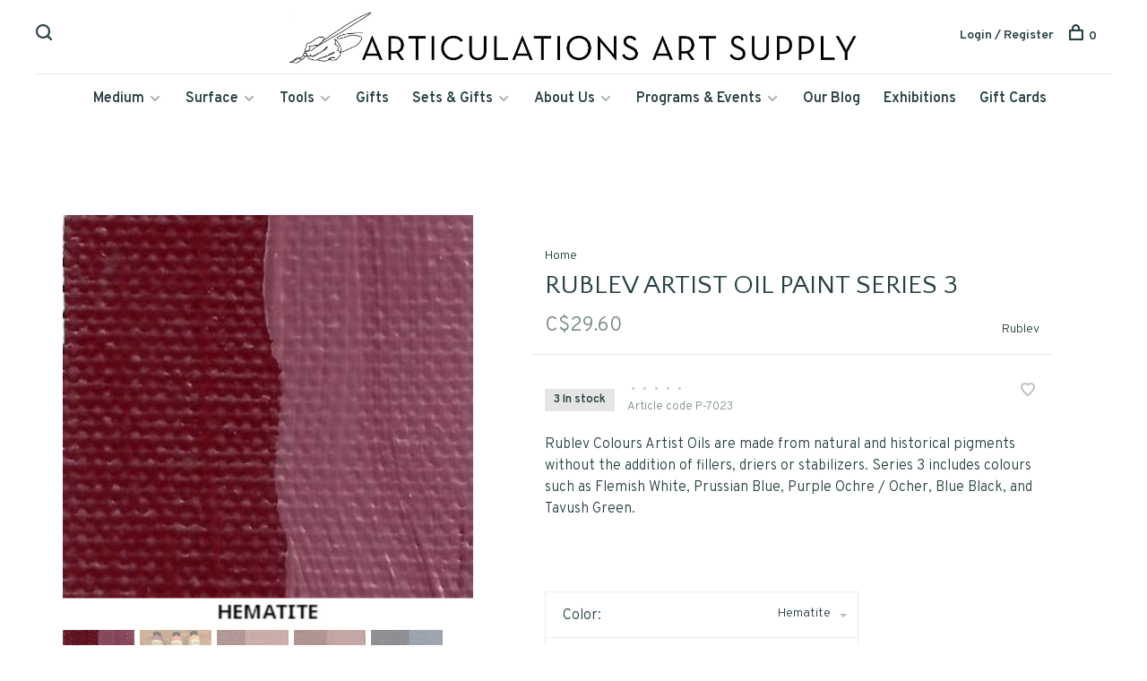

--- FILE ---
content_type: text/html;charset=utf-8
request_url: https://www.articulations.ca/rublev-artist-oil-paint-series-3.html
body_size: 17666
content:
<!DOCTYPE html>
<html lang="en">
  <head>
    
        
    <meta charset="utf-8"/>
<!-- [START] 'blocks/head.rain' -->
<!--

  (c) 2008-2026 Lightspeed Netherlands B.V.
  http://www.lightspeedhq.com
  Generated: 28-01-2026 @ 23:27:41

-->
<link rel="canonical" href="https://www.articulations.ca/rublev-artist-oil-paint-series-3.html"/>
<link rel="alternate" href="https://www.articulations.ca/index.rss" type="application/rss+xml" title="New products"/>
<meta name="robots" content="noodp,noydir"/>
<link href="https://g.page/ARTiculations?we" rel="publisher"/>
<meta name="google-site-verification" content="MIOI8D_7t4ZOik1UDIhlEuW5HVFglSySuxVhPno36ro"/>
<meta name="google-site-verification" content="-KntzuIGPYnwAdgMlC21FevodLLkgAp_bZ6YGVXlK5E"/>
<meta name="google-site-verification" content="5Rgxd2jeC4Pm5cDgJF4gUg-YfWKLNEf1klKEE9UDowQ"/>
<meta property="og:url" content="https://www.articulations.ca/rublev-artist-oil-paint-series-3.html?source=facebook"/>
<meta property="og:site_name" content="ARTiculations"/>
<meta property="og:title" content="Rublev Artist Oil Paint Series 3"/>
<meta property="og:description" content="Rublev Colours Artist Oils are made from natural and historical pigments without the addition of fillers, driers or stabilizers. Series 3 includes colours such"/>
<meta property="og:image" content="https://cdn.shoplightspeed.com/shops/635931/files/31379167/rublev-rublev-artist-oil-paint-series-3.jpg"/>
<!--[if lt IE 9]>
<script src="https://cdn.shoplightspeed.com/assets/html5shiv.js?2025-02-20"></script>
<![endif]-->
<!-- [END] 'blocks/head.rain' -->
        
        	<meta name="p:domain_verify" content="pinterest-site-verification=751e614af6493a503ba7bd338246da61"/>
        
        
          <meta property="product:brand" content="Rublev">      <meta property="product:availability" content="in stock">      <meta property="product:condition" content="new">
      <meta property="product:price:amount" content="29.60">
      <meta property="product:price:currency" content="CAD">
      <meta property="product:retailer_item_id" content="RB-820-5172">        
    <title>Rublev Artist Oil Paint Series 3 - ARTiculations</title>
    <meta name="description" content="Rublev Colours Artist Oils are made from natural and historical pigments without the addition of fillers, driers or stabilizers. Series 3 includes colours such" />
    <meta name="keywords" content="Rublev, Rublev, Artist, Oil, Paint, Series, 3" />
    <meta http-equiv="X-UA-Compatible" content="ie=edge">
    <meta name="viewport" content="width=device-width, initial-scale=1.0">
    <meta name="apple-mobile-web-app-capable" content="yes">
    <meta name="apple-mobile-web-app-status-bar-style" content="black">
    <meta name="viewport" content="width=device-width, initial-scale=1, maximum-scale=1, user-scalable=0"/>

    <link rel="shortcut icon" href="https://cdn.shoplightspeed.com/shops/635931/themes/6715/v/146455/assets/favicon.ico?20210218200411" type="image/x-icon" />
    
      	<link rel="preconnect" href="https://fonts.googleapis.com">
		<link rel="preconnect" href="https://fonts.gstatic.com" crossorigin>
  	    <link href='//fonts.googleapis.com/css?family=Overpass:400,400i,300,500,600,700,700i,800,900|Quattrocento%20Sans:400,400i,300,500,600,700,700i,800,900' rel='stylesheet' type='text/css'>
    
    <link rel="stylesheet" href="https://cdn.shoplightspeed.com/assets/gui-2-0.css?2025-02-20" />
    <link rel="stylesheet" href="https://cdn.shoplightspeed.com/assets/gui-responsive-2-0.css?2025-02-20" /> 
    <link rel="stylesheet" href="https://cdn.shoplightspeed.com/shops/635931/themes/6715/assets/style.css?2026012620064620201219173038">
    <link rel="stylesheet" href="https://cdn.shoplightspeed.com/shops/635931/themes/6715/assets/settings.css?2026012620064620201219173038" />
    <link rel="stylesheet" href="https://cdn.shoplightspeed.com/shops/635931/themes/6715/assets/custom.css?2026012620064620201219173038" />
    
    <script src="//ajax.googleapis.com/ajax/libs/jquery/3.0.0/jquery.min.js"></script>
    <script>
      	if( !window.jQuery ) document.write('<script src="https://cdn.shoplightspeed.com/shops/635931/themes/6715/assets/jquery-3.0.0.min.js?2026012620064620201219173038"><\/script>');
    </script>
    <script src="//cdn.jsdelivr.net/npm/js-cookie@2/src/js.cookie.min.js"></script>
    
    <script src="https://cdn.shoplightspeed.com/assets/gui.js?2025-02-20"></script>
    <script src="https://cdn.shoplightspeed.com/assets/gui-responsive-2-0.js?2025-02-20"></script>
    <script src="https://cdn.shoplightspeed.com/shops/635931/themes/6715/assets/scripts-min.js?2026012620064620201219173038"></script>
    
        
         
  </head>
  <body class="page-rublev-artist-oil-paint-series-3">
    
        
    <div class="page-content">
      
                                      	      	              	      	      	            
      <script>
      var product_image_size = '660x660x1',
          product_image_thumb = '132x132x1',
          product_in_stock_label = 'In stock',
          product_backorder_label = 'On backorder',
      		product_out_of_stock_label = 'Out of Stock',
          product_multiple_variant_label = 'View all product options',
          show_variant_picker = 1,
          display_variants_on_product_card = 1,
          display_variant_picker_on = 'all',
          show_newsletter_promo_popup = 1,
          newsletter_promo_delay = '15000',
          newsletter_promo_hide_until = '3',
      		currency_format = 'C$',
          number_format = '0,0.00',
      		shop_url = 'https://www.articulations.ca/',
          shop_id = '635931',
        	readmore = 'Read more',
          search_url = "https://www.articulations.ca/search/",
          search_empty = 'No products found',
                    view_all_results = 'View all results';
    	</script>
			
      

<div class="mobile-nav-overlay"></div>

<header class="site-header site-header-lg menu-bottom-layout menu-bottom-layout-center has-mobile-logo">
  
    <nav class="secondary-nav nav-style secondary-nav-left">
    <div class="search-header secondary-style">
      <form action="https://www.articulations.ca/search/" method="get" id="searchForm">
        <input type="text" name="q" autocomplete="off" value="" placeholder="Search for product">
        <a href="#" class="search-close">Close</a>
        <div class="search-results"></div>
      </form>
    </div>
    
    <ul>
    
      <li class="search-trigger-item">
        <a href="#" title="Search" class="search-trigger"><span class="nc-icon-mini ui-1_zoom"></span></a>
      </li>
    </ul>

    
    
  </nav>
    
  <a href="https://www.articulations.ca/" class="logo logo-lg logo-center">
          <img src="https://cdn.shoplightspeed.com/shops/635931/themes/6715/v/200849/assets/logo.png?20210222181318" alt="ARTiculations" class="logo-image">
    	      	<img src="https://cdn.shoplightspeed.com/shops/635931/themes/6715/v/213666/assets/logo-white.png?20210310045502" alt="ARTiculations" class="logo-image logo-image-white">
    	      <img src="https://cdn.shoplightspeed.com/shops/635931/themes/6715/v/213666/assets/logo-white.png?20210310045502" alt="ARTiculations" class="logo-image logo-image-white">
              <img src="https://cdn.shoplightspeed.com/shops/635931/themes/6715/v/146455/assets/logo-mobile.png?20210218200411" alt="ARTiculations" class="logo-image-mobile">
      </a>

  <nav class="main-nav nav-style">
    <ul>
      
                  	
      	                <li class="menu-item-category-2551649 has-child">
          <a href="https://www.articulations.ca/medium/">Medium</a>
          <button class="mobile-menu-subopen"><span class="nc-icon-mini arrows-3_small-down"></span></button>                    <ul class="">
                          <li class="subsubitem has-child">
                <a class="underline-hover" href="https://www.articulations.ca/medium/acrylic/" title="Acrylic">Acrylic</a>
                <button class="mobile-menu-subopen"><span class="nc-icon-mini arrows-3_small-down"></span></button>                                <ul class="">
                                      <li class="subsubitem">
                      <a class="underline-hover" href="https://www.articulations.ca/medium/acrylic/heavy-body/" title="Heavy Body">Heavy Body</a>
                    </li>
                                      <li class="subsubitem">
                      <a class="underline-hover" href="https://www.articulations.ca/medium/acrylic/matte-acrylic/" title="Matte Acrylic">Matte Acrylic</a>
                    </li>
                                      <li class="subsubitem">
                      <a class="underline-hover" href="https://www.articulations.ca/medium/acrylic/fluid/" title="Fluid">Fluid</a>
                    </li>
                                      <li class="subsubitem">
                      <a class="underline-hover" href="https://www.articulations.ca/medium/acrylic/ink/" title="Ink">Ink</a>
                    </li>
                                      <li class="subsubitem">
                      <a class="underline-hover" href="https://www.articulations.ca/medium/acrylic/gouache/" title="Gouache">Gouache</a>
                    </li>
                                      <li class="subsubitem">
                      <a class="underline-hover" href="https://www.articulations.ca/medium/acrylic/markers/" title="Markers">Markers</a>
                    </li>
                                      <li class="subsubitem">
                      <a class="underline-hover" href="https://www.articulations.ca/medium/acrylic/gels-mediums/" title="Gels &amp; Mediums">Gels &amp; Mediums</a>
                    </li>
                                  </ul>
                              </li>
                          <li class="subsubitem has-child">
                <a class="underline-hover" href="https://www.articulations.ca/medium/oil/" title="Oil">Oil</a>
                <button class="mobile-menu-subopen"><span class="nc-icon-mini arrows-3_small-down"></span></button>                                <ul class="">
                                      <li class="subsubitem">
                      <a class="underline-hover" href="https://www.articulations.ca/medium/oil/paint/" title="Paint">Paint</a>
                    </li>
                                      <li class="subsubitem">
                      <a class="underline-hover" href="https://www.articulations.ca/medium/oil/pigment-sticks/" title="Pigment Sticks">Pigment Sticks</a>
                    </li>
                                      <li class="subsubitem">
                      <a class="underline-hover" href="https://www.articulations.ca/medium/oil/mediums-solvents/" title="Mediums &amp; Solvents">Mediums &amp; Solvents</a>
                    </li>
                                  </ul>
                              </li>
                          <li class="subsubitem has-child">
                <a class="underline-hover" href="https://www.articulations.ca/medium/watercolour/" title="Watercolour">Watercolour</a>
                <button class="mobile-menu-subopen"><span class="nc-icon-mini arrows-3_small-down"></span></button>                                <ul class="">
                                      <li class="subsubitem">
                      <a class="underline-hover" href="https://www.articulations.ca/medium/watercolour/paint/" title="Paint">Paint</a>
                    </li>
                                      <li class="subsubitem">
                      <a class="underline-hover" href="https://www.articulations.ca/medium/watercolour/pencils/" title="Pencils">Pencils</a>
                    </li>
                                      <li class="subsubitem">
                      <a class="underline-hover" href="https://www.articulations.ca/medium/watercolour/mediums/" title="Mediums">Mediums</a>
                    </li>
                                  </ul>
                              </li>
                          <li class="subsubitem has-child">
                <a class="underline-hover" href="https://www.articulations.ca/medium/gouache/" title="Gouache">Gouache</a>
                <button class="mobile-menu-subopen"><span class="nc-icon-mini arrows-3_small-down"></span></button>                                <ul class="">
                                      <li class="subsubitem">
                      <a class="underline-hover" href="https://www.articulations.ca/medium/gouache/traditional/" title="Traditional">Traditional</a>
                    </li>
                                      <li class="subsubitem">
                      <a class="underline-hover" href="https://www.articulations.ca/medium/gouache/acrylic/" title="Acrylic">Acrylic</a>
                    </li>
                                  </ul>
                              </li>
                          <li class="subsubitem has-child">
                <a class="underline-hover" href="https://www.articulations.ca/medium/encaustic-wax/" title="Encaustic &amp; Wax">Encaustic &amp; Wax</a>
                <button class="mobile-menu-subopen"><span class="nc-icon-mini arrows-3_small-down"></span></button>                                <ul class="">
                                      <li class="subsubitem">
                      <a class="underline-hover" href="https://www.articulations.ca/medium/encaustic-wax/paint/" title="Paint">Paint</a>
                    </li>
                                      <li class="subsubitem">
                      <a class="underline-hover" href="https://www.articulations.ca/medium/encaustic-wax/mediums-grounds/" title="Mediums &amp; Grounds">Mediums &amp; Grounds</a>
                    </li>
                                  </ul>
                              </li>
                          <li class="subsubitem has-child">
                <a class="underline-hover" href="https://www.articulations.ca/medium/pastels/" title="Pastels">Pastels</a>
                <button class="mobile-menu-subopen"><span class="nc-icon-mini arrows-3_small-down"></span></button>                                <ul class="">
                                      <li class="subsubitem">
                      <a class="underline-hover" href="https://www.articulations.ca/medium/pastels/oil-pastels/" title="Oil Pastels">Oil Pastels</a>
                    </li>
                                      <li class="subsubitem">
                      <a class="underline-hover" href="https://www.articulations.ca/medium/pastels/soft-pastels/" title="Soft Pastels">Soft Pastels</a>
                    </li>
                                      <li class="subsubitem">
                      <a class="underline-hover" href="https://www.articulations.ca/medium/pastels/pastel-pencils/" title="Pastel Pencils">Pastel Pencils</a>
                    </li>
                                  </ul>
                              </li>
                          <li class="subsubitem has-child">
                <a class="underline-hover" href="https://www.articulations.ca/medium/ink/" title="Ink">Ink</a>
                <button class="mobile-menu-subopen"><span class="nc-icon-mini arrows-3_small-down"></span></button>                                <ul class="">
                                      <li class="subsubitem">
                      <a class="underline-hover" href="https://www.articulations.ca/medium/ink/printmaking/" title="Printmaking">Printmaking</a>
                    </li>
                                      <li class="subsubitem">
                      <a class="underline-hover" href="https://www.articulations.ca/medium/ink/acrylic/" title="Acrylic">Acrylic</a>
                    </li>
                                      <li class="subsubitem">
                      <a class="underline-hover" href="https://www.articulations.ca/medium/ink/drawing-ink/" title="Drawing Ink">Drawing Ink</a>
                    </li>
                                      <li class="subsubitem">
                      <a class="underline-hover" href="https://www.articulations.ca/medium/ink/liquid-watercolour/" title="Liquid Watercolour">Liquid Watercolour</a>
                    </li>
                                  </ul>
                              </li>
                          <li class="subsubitem has-child">
                <a class="underline-hover" href="https://www.articulations.ca/medium/pencils-sticks/" title="Pencils &amp; Sticks">Pencils &amp; Sticks</a>
                <button class="mobile-menu-subopen"><span class="nc-icon-mini arrows-3_small-down"></span></button>                                <ul class="">
                                      <li class="subsubitem">
                      <a class="underline-hover" href="https://www.articulations.ca/medium/pencils-sticks/carbon-charcoal-graphite/" title="Carbon, Charcoal &amp; Graphite">Carbon, Charcoal &amp; Graphite</a>
                    </li>
                                      <li class="subsubitem">
                      <a class="underline-hover" href="https://www.articulations.ca/medium/pencils-sticks/colour-pencils/" title="Colour Pencils">Colour Pencils</a>
                    </li>
                                      <li class="subsubitem">
                      <a class="underline-hover" href="https://www.articulations.ca/medium/pencils-sticks/chalk-pastel/" title="Chalk Pastel">Chalk Pastel</a>
                    </li>
                                      <li class="subsubitem">
                      <a class="underline-hover" href="https://www.articulations.ca/medium/pencils-sticks/water-soluble/" title="Water-Soluble">Water-Soluble</a>
                    </li>
                                  </ul>
                              </li>
                          <li class="subsubitem has-child">
                <a class="underline-hover" href="https://www.articulations.ca/medium/markers-pens/" title="Markers &amp; Pens">Markers &amp; Pens</a>
                <button class="mobile-menu-subopen"><span class="nc-icon-mini arrows-3_small-down"></span></button>                                <ul class="">
                                      <li class="subsubitem">
                      <a class="underline-hover" href="https://www.articulations.ca/medium/markers-pens/felt-tip/" title="Felt Tip">Felt Tip</a>
                    </li>
                                      <li class="subsubitem">
                      <a class="underline-hover" href="https://www.articulations.ca/medium/markers-pens/brush-pens/" title="Brush Pens">Brush Pens</a>
                    </li>
                                      <li class="subsubitem">
                      <a class="underline-hover" href="https://www.articulations.ca/medium/markers-pens/acrylic-markers/" title="Acrylic Markers">Acrylic Markers</a>
                    </li>
                                      <li class="subsubitem">
                      <a class="underline-hover" href="https://www.articulations.ca/medium/markers-pens/dip-pens-nibs/" title="Dip Pens &amp; Nibs">Dip Pens &amp; Nibs</a>
                    </li>
                                  </ul>
                              </li>
                      </ul>
                  </li>
                <li class="menu-item-category-2551660 has-child">
          <a href="https://www.articulations.ca/surface/">Surface</a>
          <button class="mobile-menu-subopen"><span class="nc-icon-mini arrows-3_small-down"></span></button>                    <ul class="">
                          <li class="subsubitem has-child">
                <a class="underline-hover" href="https://www.articulations.ca/surface/paper/" title="Paper">Paper</a>
                <button class="mobile-menu-subopen"><span class="nc-icon-mini arrows-3_small-down"></span></button>                                <ul class="">
                                      <li class="subsubitem">
                      <a class="underline-hover" href="https://www.articulations.ca/surface/paper/watercolour/" title="Watercolour">Watercolour</a>
                    </li>
                                      <li class="subsubitem">
                      <a class="underline-hover" href="https://www.articulations.ca/surface/paper/japanese/" title="Japanese">Japanese</a>
                    </li>
                                      <li class="subsubitem">
                      <a class="underline-hover" href="https://www.articulations.ca/surface/paper/sketchbooks/" title="Sketchbooks">Sketchbooks</a>
                    </li>
                                      <li class="subsubitem">
                      <a class="underline-hover" href="https://www.articulations.ca/surface/paper/pads-blocks/" title="Pads &amp; Blocks">Pads &amp; Blocks</a>
                    </li>
                                      <li class="subsubitem">
                      <a class="underline-hover" href="https://www.articulations.ca/surface/paper/paper-sheet/" title="Paper Sheet">Paper Sheet</a>
                    </li>
                                      <li class="subsubitem">
                      <a class="underline-hover" href="https://www.articulations.ca/surface/paper/mini-sketchbooks/" title="Mini Sketchbooks">Mini Sketchbooks</a>
                    </li>
                                      <li class="subsubitem">
                      <a class="underline-hover" href="https://www.articulations.ca/surface/paper/journals/" title="Journals">Journals</a>
                    </li>
                                      <li class="subsubitem">
                      <a class="underline-hover" href="https://www.articulations.ca/surface/paper/decorative/" title="Decorative">Decorative</a>
                    </li>
                                      <li class="subsubitem">
                      <a class="underline-hover" href="https://www.articulations.ca/surface/paper/blank-cards-envelopes/" title="Blank Cards &amp; Envelopes">Blank Cards &amp; Envelopes</a>
                    </li>
                                  </ul>
                              </li>
                          <li class="subsubitem has-child">
                <a class="underline-hover" href="https://www.articulations.ca/surface/canvas-linen/" title="Canvas &amp; Linen">Canvas &amp; Linen</a>
                <button class="mobile-menu-subopen"><span class="nc-icon-mini arrows-3_small-down"></span></button>                                <ul class="">
                                      <li class="subsubitem">
                      <a class="underline-hover" href="https://www.articulations.ca/surface/canvas-linen/stretched/" title="Stretched">Stretched</a>
                    </li>
                                      <li class="subsubitem">
                      <a class="underline-hover" href="https://www.articulations.ca/surface/canvas-linen/pads/" title="Pads">Pads</a>
                    </li>
                                      <li class="subsubitem">
                      <a class="underline-hover" href="https://www.articulations.ca/surface/canvas-linen/mounted/" title="Mounted">Mounted</a>
                    </li>
                                      <li class="subsubitem">
                      <a class="underline-hover" href="https://www.articulations.ca/surface/canvas-linen/canvas-pliers/" title="Canvas Pliers">Canvas Pliers</a>
                    </li>
                                  </ul>
                              </li>
                          <li class="subsubitem has-child">
                <a class="underline-hover" href="https://www.articulations.ca/surface/panels-boards/" title="Panels &amp; Boards">Panels &amp; Boards</a>
                <button class="mobile-menu-subopen"><span class="nc-icon-mini arrows-3_small-down"></span></button>                                <ul class="">
                                      <li class="subsubitem">
                      <a class="underline-hover" href="https://www.articulations.ca/surface/panels-boards/cradled-panels/" title="Cradled Panels">Cradled Panels</a>
                    </li>
                                      <li class="subsubitem">
                      <a class="underline-hover" href="https://www.articulations.ca/surface/panels-boards/boards/" title="Boards">Boards</a>
                    </li>
                                      <li class="subsubitem">
                      <a class="underline-hover" href="https://www.articulations.ca/surface/panels-boards/acm/" title="ACM">ACM</a>
                    </li>
                                  </ul>
                              </li>
                          <li class="subsubitem has-child">
                <a class="underline-hover" href="https://www.articulations.ca/surface/grounds/" title="Grounds">Grounds</a>
                <button class="mobile-menu-subopen"><span class="nc-icon-mini arrows-3_small-down"></span></button>                                <ul class="">
                                      <li class="subsubitem">
                      <a class="underline-hover" href="https://www.articulations.ca/surface/grounds/oil/" title="Oil">Oil</a>
                    </li>
                                      <li class="subsubitem">
                      <a class="underline-hover" href="https://www.articulations.ca/surface/grounds/acrylic/" title="Acrylic">Acrylic</a>
                    </li>
                                      <li class="subsubitem">
                      <a class="underline-hover" href="https://www.articulations.ca/surface/grounds/water-based-paints/" title="Water-Based Paints">Water-Based Paints</a>
                    </li>
                                      <li class="subsubitem">
                      <a class="underline-hover" href="https://www.articulations.ca/surface/grounds/sizing/" title="Sizing">Sizing</a>
                    </li>
                                  </ul>
                              </li>
                          <li class="subsubitem has-child">
                <a class="underline-hover" href="https://www.articulations.ca/surface/varnishes-fixatives/" title="Varnishes &amp; Fixatives">Varnishes &amp; Fixatives</a>
                <button class="mobile-menu-subopen"><span class="nc-icon-mini arrows-3_small-down"></span></button>                                <ul class="">
                                      <li class="subsubitem">
                      <a class="underline-hover" href="https://www.articulations.ca/surface/varnishes-fixatives/oil/" title="Oil">Oil</a>
                    </li>
                                      <li class="subsubitem">
                      <a class="underline-hover" href="https://www.articulations.ca/surface/varnishes-fixatives/acrylic/" title="Acrylic">Acrylic</a>
                    </li>
                                      <li class="subsubitem">
                      <a class="underline-hover" href="https://www.articulations.ca/surface/varnishes-fixatives/pastel/" title="Pastel">Pastel</a>
                    </li>
                                      <li class="subsubitem">
                      <a class="underline-hover" href="https://www.articulations.ca/surface/varnishes-fixatives/dry-media/" title="Dry Media">Dry Media</a>
                    </li>
                                  </ul>
                              </li>
                      </ul>
                  </li>
                <li class="menu-item-category-2551657 has-child">
          <a href="https://www.articulations.ca/tools/">Tools</a>
          <button class="mobile-menu-subopen"><span class="nc-icon-mini arrows-3_small-down"></span></button>                    <ul class="">
                          <li class="subsubitem has-child">
                <a class="underline-hover" href="https://www.articulations.ca/tools/brushes/" title="Brushes">Brushes</a>
                <button class="mobile-menu-subopen"><span class="nc-icon-mini arrows-3_small-down"></span></button>                                <ul class="">
                                      <li class="subsubitem">
                      <a class="underline-hover" href="https://www.articulations.ca/tools/brushes/oil/" title="Oil">Oil</a>
                    </li>
                                      <li class="subsubitem">
                      <a class="underline-hover" href="https://www.articulations.ca/tools/brushes/acrylic/" title="Acrylic">Acrylic</a>
                    </li>
                                      <li class="subsubitem">
                      <a class="underline-hover" href="https://www.articulations.ca/tools/brushes/watercolour-gouache/" title="Watercolour &amp; Gouache">Watercolour &amp; Gouache</a>
                    </li>
                                      <li class="subsubitem">
                      <a class="underline-hover" href="https://www.articulations.ca/tools/brushes/ink/" title="Ink">Ink</a>
                    </li>
                                      <li class="subsubitem">
                      <a class="underline-hover" href="https://www.articulations.ca/tools/brushes/priming-varnishing/" title="Priming &amp; Varnishing">Priming &amp; Varnishing</a>
                    </li>
                                      <li class="subsubitem">
                      <a class="underline-hover" href="https://www.articulations.ca/tools/brushes/storage/" title="Storage">Storage</a>
                    </li>
                                      <li class="subsubitem">
                      <a class="underline-hover" href="https://www.articulations.ca/tools/brushes/brush-care/" title="Brush Care">Brush Care</a>
                    </li>
                                  </ul>
                              </li>
                          <li class="subsubitem has-child">
                <a class="underline-hover" href="https://www.articulations.ca/tools/painting-tools/" title="Painting Tools">Painting Tools</a>
                <button class="mobile-menu-subopen"><span class="nc-icon-mini arrows-3_small-down"></span></button>                                <ul class="">
                                      <li class="subsubitem">
                      <a class="underline-hover" href="https://www.articulations.ca/tools/painting-tools/easels-pochade-boxes/" title="Easels &amp; Pochade Boxes">Easels &amp; Pochade Boxes</a>
                    </li>
                                      <li class="subsubitem">
                      <a class="underline-hover" href="https://www.articulations.ca/tools/painting-tools/palette-knives/" title="Palette Knives">Palette Knives</a>
                    </li>
                                      <li class="subsubitem">
                      <a class="underline-hover" href="https://www.articulations.ca/tools/painting-tools/palettes-studio-tools/" title="Palettes &amp; Studio Tools">Palettes &amp; Studio Tools</a>
                    </li>
                                      <li class="subsubitem">
                      <a class="underline-hover" href="https://www.articulations.ca/tools/painting-tools/paint-making/" title="Paint Making">Paint Making</a>
                    </li>
                                      <li class="subsubitem">
                      <a class="underline-hover" href="https://www.articulations.ca/tools/painting-tools/composition/" title="Composition">Composition</a>
                    </li>
                                  </ul>
                              </li>
                          <li class="subsubitem has-child">
                <a class="underline-hover" href="https://www.articulations.ca/tools/drawing-tools/" title="Drawing Tools">Drawing Tools</a>
                <button class="mobile-menu-subopen"><span class="nc-icon-mini arrows-3_small-down"></span></button>                                <ul class="">
                                      <li class="subsubitem">
                      <a class="underline-hover" href="https://www.articulations.ca/tools/drawing-tools/erasers-sharpeners/" title="Erasers &amp; Sharpeners">Erasers &amp; Sharpeners</a>
                    </li>
                                      <li class="subsubitem">
                      <a class="underline-hover" href="https://www.articulations.ca/tools/drawing-tools/holders-extenders/" title="Holders &amp; Extenders">Holders &amp; Extenders</a>
                    </li>
                                      <li class="subsubitem">
                      <a class="underline-hover" href="https://www.articulations.ca/tools/drawing-tools/measuring/" title="Measuring">Measuring</a>
                    </li>
                                  </ul>
                              </li>
                          <li class="subsubitem">
                <a class="underline-hover" href="https://www.articulations.ca/tools/tape-adhesives-cutting/" title="Tape, Adhesives &amp; Cutting">Tape, Adhesives &amp; Cutting</a>
                                              </li>
                          <li class="subsubitem">
                <a class="underline-hover" href="https://www.articulations.ca/tools/book-binding/" title="Book Binding">Book Binding</a>
                                              </li>
                          <li class="subsubitem has-child">
                <a class="underline-hover" href="https://www.articulations.ca/tools/relief-printing/" title="Relief Printing">Relief Printing</a>
                <button class="mobile-menu-subopen"><span class="nc-icon-mini arrows-3_small-down"></span></button>                                <ul class="">
                                      <li class="subsubitem">
                      <a class="underline-hover" href="https://www.articulations.ca/tools/relief-printing/brayers-barens-carving/" title="Brayers, Barens &amp; Carving">Brayers, Barens &amp; Carving</a>
                    </li>
                                      <li class="subsubitem">
                      <a class="underline-hover" href="https://www.articulations.ca/tools/relief-printing/mounted-linoleum/" title="Mounted Linoleum">Mounted Linoleum</a>
                    </li>
                                      <li class="subsubitem">
                      <a class="underline-hover" href="https://www.articulations.ca/tools/relief-printing/unmounted-linoleum/" title="Unmounted Linoleum">Unmounted Linoleum</a>
                    </li>
                                      <li class="subsubitem">
                      <a class="underline-hover" href="https://www.articulations.ca/tools/relief-printing/soft-carving-blocks/" title="Soft Carving Blocks">Soft Carving Blocks</a>
                    </li>
                                      <li class="subsubitem">
                      <a class="underline-hover" href="https://www.articulations.ca/tools/relief-printing/presses/" title="Presses">Presses</a>
                    </li>
                                  </ul>
                              </li>
                          <li class="subsubitem">
                <a class="underline-hover" href="https://www.articulations.ca/tools/wraps-cases/" title="Wraps &amp; Cases">Wraps &amp; Cases</a>
                                              </li>
                          <li class="subsubitem">
                <a class="underline-hover" href="https://www.articulations.ca/tools/woodblock-carving/" title="Woodblock Carving">Woodblock Carving</a>
                                              </li>
                      </ul>
                  </li>
                <li class="menu-item-category-4855694">
          <a href="https://www.articulations.ca/gifts/">Gifts</a>
                            </li>
                <li class="menu-item-category-2551651 has-child">
          <a href="https://www.articulations.ca/sets-gifts/">Sets &amp; Gifts</a>
          <button class="mobile-menu-subopen"><span class="nc-icon-mini arrows-3_small-down"></span></button>                    <ul class="">
                          <li class="subsubitem has-child">
                <a class="underline-hover" href="https://www.articulations.ca/sets-gifts/sets/" title="Sets">Sets</a>
                <button class="mobile-menu-subopen"><span class="nc-icon-mini arrows-3_small-down"></span></button>                                <ul class="">
                                      <li class="subsubitem">
                      <a class="underline-hover" href="https://www.articulations.ca/sets-gifts/sets/brush-sets/" title="Brush Sets">Brush Sets</a>
                    </li>
                                      <li class="subsubitem">
                      <a class="underline-hover" href="https://www.articulations.ca/sets-gifts/sets/drawing-sets/" title="Drawing Sets">Drawing Sets</a>
                    </li>
                                      <li class="subsubitem">
                      <a class="underline-hover" href="https://www.articulations.ca/sets-gifts/sets/paper-sets/" title="Paper Sets">Paper Sets</a>
                    </li>
                                      <li class="subsubitem">
                      <a class="underline-hover" href="https://www.articulations.ca/sets-gifts/sets/painting-sets/" title="Painting Sets">Painting Sets</a>
                    </li>
                                      <li class="subsubitem">
                      <a class="underline-hover" href="https://www.articulations.ca/sets-gifts/sets/pastel-sets/" title="Pastel Sets">Pastel Sets</a>
                    </li>
                                  </ul>
                              </li>
                          <li class="subsubitem">
                <a class="underline-hover" href="https://www.articulations.ca/sets-gifts/beautiful-things/" title="Beautiful Things">Beautiful Things</a>
                                              </li>
                          <li class="subsubitem">
                <a class="underline-hover" href="https://www.articulations.ca/sets-gifts/books-zines/" title="Books &amp; Zines">Books &amp; Zines</a>
                                              </li>
                          <li class="subsubitem">
                <a class="underline-hover" href="https://www.articulations.ca/sets-gifts/cards/" title="Cards">Cards</a>
                                              </li>
                          <li class="subsubitem">
                <a class="underline-hover" href="https://www.articulations.ca/sets-gifts/childrens-materials/" title="Children&#039;s Materials">Children&#039;s Materials</a>
                                              </li>
                          <li class="subsubitem">
                <a class="underline-hover" href="https://www.articulations.ca/sets-gifts/parcel-by-articulations/" title="Parcel by ARTiculations">Parcel by ARTiculations</a>
                                              </li>
                      </ul>
                  </li>
                <li class="menu-item-category-2736004 has-child">
          <a href="https://www.articulations.ca/about-us/">About Us</a>
          <button class="mobile-menu-subopen"><span class="nc-icon-mini arrows-3_small-down"></span></button>                    <ul class="">
                          <li class="subsubitem">
                <a class="underline-hover" href="https://www.articulations.ca/about-us/location-hours/" title="Location &amp; Hours">Location &amp; Hours</a>
                                              </li>
                          <li class="subsubitem">
                <a class="underline-hover" href="https://www.articulations.ca/about-us/our-storey/" title="Our Store(y)">Our Store(y)</a>
                                              </li>
                          <li class="subsubitem">
                <a class="underline-hover" href="https://www.articulations.ca/about-us/our-instructors/" title="Our Instructors">Our Instructors</a>
                                              </li>
                          <li class="subsubitem">
                <a class="underline-hover" href="https://www.articulations.ca/about-us/virtual-shopping/" title="Virtual Shopping ">Virtual Shopping </a>
                                              </li>
                      </ul>
                  </li>
                <li class="menu-item-category-2552841 has-child">
          <a href="https://www.articulations.ca/programs-events/">Programs &amp; Events</a>
          <button class="mobile-menu-subopen"><span class="nc-icon-mini arrows-3_small-down"></span></button>                    <ul class="">
                          <li class="subsubitem has-child">
                <a class="underline-hover" href="https://www.articulations.ca/programs-events/workshops-classes/" title="Workshops &amp; Classes">Workshops &amp; Classes</a>
                <button class="mobile-menu-subopen"><span class="nc-icon-mini arrows-3_small-down"></span></button>                                <ul class="">
                                      <li class="subsubitem">
                      <a class="underline-hover" href="https://www.articulations.ca/programs-events/workshops-classes/adult-workshops/" title="Adult Workshops">Adult Workshops</a>
                    </li>
                                      <li class="subsubitem">
                      <a class="underline-hover" href="https://www.articulations.ca/programs-events/workshops-classes/children-youth/" title="Children &amp; Youth">Children &amp; Youth</a>
                    </li>
                                      <li class="subsubitem">
                      <a class="underline-hover" href="https://www.articulations.ca/programs-events/workshops-classes/online/" title="Online">Online</a>
                    </li>
                                  </ul>
                              </li>
                          <li class="subsubitem">
                <a class="underline-hover" href="https://www.articulations.ca/programs-events/lectures-demos/" title="Lectures &amp; Demos">Lectures &amp; Demos</a>
                                              </li>
                          <li class="subsubitem">
                <a class="underline-hover" href="https://www.articulations.ca/programs-events/open-call-projects/" title="Open Call Projects">Open Call Projects</a>
                                              </li>
                          <li class="subsubitem">
                <a class="underline-hover" href="https://www.articulations.ca/programs-events/table-residency/" title="Table Residency">Table Residency</a>
                                              </li>
                          <li class="subsubitem">
                <a class="underline-hover" href="https://www.articulations.ca/programs-events/rentals-private-events/" title="Rentals &amp; Private Events">Rentals &amp; Private Events</a>
                                              </li>
                          <li class="subsubitem">
                <a class="underline-hover" href="https://www.articulations.ca/programs-events/corporate-workshops/" title="Corporate Workshops">Corporate Workshops</a>
                                              </li>
                      </ul>
                  </li>
                      
                        	
      	                <li class=""><a href="https://www.articulations.ca/blogs/whats-happening-in-store/">Our Blog</a></li>
                <li class=""><a href="https://www.articulations.ca/blogs/junction-meets-project-space/">Exhibitions</a></li>
                      
                        
      	        <li class="">
          <a href="https://www.articulations.ca/buy-gift-card/" title="Gift Cards" target="_blank">
            Gift Cards
          </a>
        </li>
              
                                          
      
      <li class="menu-item-mobile-only m-t-30">
                <a href="#" title="Account" data-featherlight="#loginModal">Login / Register</a>
              </li>
      
            
              
      
    </ul>
  </nav>

  <nav class="secondary-nav nav-style">
    <div class="search-header secondary-style search-trigger-center-fix">
      <form action="https://www.articulations.ca/search/" method="get" id="searchForm">
        <input type="text" name="q" autocomplete="off" value="" placeholder="Search for product">
        <a href="#" class="search-close">Close</a>
        <div class="search-results"></div>
      </form>
    </div>
    
    <ul>
      <li class="menu-item-desktop-only menu-item-account">
                <a href="#" title="Account" data-featherlight="#loginModal">Login / Register</a>
              </li>
      
            
              
      
            
            
      <li>
        <a href="#" title="Cart" class="cart-trigger"><span class="nc-icon-mini shopping_bag-20"></span>0</a>
      </li>

      <li class="search-trigger-item search-trigger-center-fix">
        <a href="#" title="Search" class="search-trigger"><span class="nc-icon-mini ui-1_zoom"></span></a>
      </li>
    </ul>

    
    <a class="burger">
      <span></span>
    </a>
    
  </nav>
</header>      <div itemscope itemtype="http://schema.org/BreadcrumbList">
	<div itemprop="itemListElement" itemscope itemtype="http://schema.org/ListItem">
    <a itemprop="item" href="https://www.articulations.ca/"><span itemprop="name" content="Home"></span></a>
    <meta itemprop="position" content="1" />
  </div>
    	<div itemprop="itemListElement" itemscope itemtype="http://schema.org/ListItem">
      <a itemprop="item" href="https://www.articulations.ca/rublev-artist-oil-paint-series-3.html"><span itemprop="name" content="Rublev Artist Oil Paint Series 3"></span></a>
      <meta itemprop="position" content="2" />
    </div>
  </div>

<div itemscope itemtype="https://schema.org/Product">
  <meta itemprop="name" content="Rublev Rublev Artist Oil Paint Series 3">
  <meta itemprop="brand" content="Rublev" />  <meta itemprop="description" content="Rublev Colours Artist Oils are made from natural and historical pigments without the addition of fillers, driers or stabilizers. Series 3 includes colours such as Flemish White, Prussian Blue, Purple Ochre / Ocher, Blue Black, and Tavush Green." />  <meta itemprop="image" content="https://cdn.shoplightspeed.com/shops/635931/files/31379167/300x250x2/rublev-rublev-artist-oil-paint-series-3.jpg" />  
  <meta itemprop="gtin13" content="684191445453" />  <meta itemprop="mpn" content="P-7023" />  <meta itemprop="sku" content="RB-820-5172" />  <div itemprop="offers" itemscope itemtype="https://schema.org/Offer">
    <meta itemprop="priceCurrency" content="CAD">
    <meta itemprop="price" content="29.60" />
    <meta itemprop="itemCondition" itemtype="https://schema.org/OfferItemCondition" content="https://schema.org/NewCondition"/>
   	    <meta itemprop="availability" content="https://schema.org/InStock"/>
    <meta itemprop="inventoryLevel" content="3" />
        <meta itemprop="url" content="https://www.articulations.ca/rublev-artist-oil-paint-series-3.html" />  </div>
    </div>
      <div class="cart-sidebar-container">
  <div class="cart-sidebar">
    <button class="cart-sidebar-close" aria-label="Close">✕</button>
    <div class="cart-sidebar-title">
      <h5>Cart</h5>
      <p><span class="item-qty"></span> items</p>
    </div>
    
    <div class="cart-sidebar-body">
        
      <div class="no-cart-products">No products found...</div>
      
    </div>
    
      </div>
</div>      <!-- Login Modal -->
<div class="modal-lighbox login-modal" id="loginModal">
  <div class="row">
    <div class="col-sm-6 m-b-30 login-row p-r-30 sm-p-r-15">
      <h4>Login</h4>
      <p>Log in if you have an account</p>
      <form action="https://www.articulations.ca/account/loginPost/?return=https%3A%2F%2Fwww.articulations.ca%2Frublev-artist-oil-paint-series-3.html" method="post" class="secondary-style">
        <input type="hidden" name="key" value="664a2683ad466f3cc8e0ac1f53a0bf1a" />
        <div class="form-row">
          <input type="text" name="email" autocomplete="on" placeholder="Email address" class="required" />
        </div>
        <div class="form-row">
          <input type="password" name="password" autocomplete="on" placeholder="Password" class="required" />
        </div>
        <div class="">
          <a class="button button-arrow button-solid button-block popup-validation m-b-15" href="javascript:;" title="Login">Login</a>
                  </div>
      </form>
    </div>
    <div class="col-sm-6 m-b-30 p-l-30 sm-p-l-15">
      <h4>Register</h4>
      <p class="register-subtitle">By creating an account with our store, you will be able to move through the checkout process faster, store multiple addresses, view and track your orders in your account, and more.</p>
      <a class="button button-arrow" href="https://www.articulations.ca/account/register/" title="Create an account">Create an account</a>
    </div>
  </div>
  <div class="text-center forgot-password">
    <a class="forgot-pw" href="https://www.articulations.ca/account/password/">Forgot your password?</a>
  </div>
</div>      
      <main class="main-content">
                  		
<div class="container">
  <!-- Single product into -->
  <div class="product-intro" data-brand="Rublev">
    <div class="row">
      <div class="col-md-5 stick-it-in">
        <div class="product-media">
          
          <div class="product-images">
                        <div class="product-image">
              <a href="https://cdn.shoplightspeed.com/shops/635931/files/31379167/image.jpg" data-caption="">
                <img src="https://cdn.shoplightspeed.com/shops/635931/files/31379167/768x768x3/rublev-rublev-artist-oil-paint-series-3.jpg" data-thumb="https://cdn.shoplightspeed.com/shops/635931/files/31379167/132x132x1/image.jpg" height="768" width="768" alt="Rublev Rublev Artist Oil Paint Series 3">
              </a>
            </div>
                        <div class="product-image">
              <a href="https://cdn.shoplightspeed.com/shops/635931/files/27463180/image.jpg" data-caption="">
                <img src="https://cdn.shoplightspeed.com/shops/635931/files/27463180/768x768x3/rublev-rublev-artist-oil-paint-series-3.jpg" data-thumb="https://cdn.shoplightspeed.com/shops/635931/files/27463180/132x132x1/image.jpg" height="768" width="768" alt="Rublev Rublev Artist Oil Paint Series 3">
              </a>
            </div>
                        <div class="product-image">
              <a href="https://cdn.shoplightspeed.com/shops/635931/files/31379158/image.jpg" data-caption="">
                <img src="https://cdn.shoplightspeed.com/shops/635931/files/31379158/768x768x3/rublev-rublev-artist-oil-paint-series-3.jpg" data-thumb="https://cdn.shoplightspeed.com/shops/635931/files/31379158/132x132x1/image.jpg" height="768" width="768" alt="Rublev Rublev Artist Oil Paint Series 3">
              </a>
            </div>
                        <div class="product-image">
              <a href="https://cdn.shoplightspeed.com/shops/635931/files/31379160/image.jpg" data-caption="">
                <img src="https://cdn.shoplightspeed.com/shops/635931/files/31379160/768x768x3/rublev-rublev-artist-oil-paint-series-3.jpg" data-thumb="https://cdn.shoplightspeed.com/shops/635931/files/31379160/132x132x1/image.jpg" height="768" width="768" alt="Rublev Rublev Artist Oil Paint Series 3">
              </a>
            </div>
                        <div class="product-image">
              <a href="https://cdn.shoplightspeed.com/shops/635931/files/31379161/image.jpg" data-caption="">
                <img src="https://cdn.shoplightspeed.com/shops/635931/files/31379161/768x768x3/rublev-rublev-artist-oil-paint-series-3.jpg" data-thumb="https://cdn.shoplightspeed.com/shops/635931/files/31379161/132x132x1/image.jpg" height="768" width="768" alt="Rublev Rublev Artist Oil Paint Series 3">
              </a>
            </div>
                        <div class="product-image">
              <a href="https://cdn.shoplightspeed.com/shops/635931/files/31379162/image.jpg" data-caption="">
                <img src="https://cdn.shoplightspeed.com/shops/635931/files/31379162/768x768x3/rublev-rublev-artist-oil-paint-series-3.jpg" data-thumb="https://cdn.shoplightspeed.com/shops/635931/files/31379162/132x132x1/image.jpg" height="768" width="768" alt="Rublev Rublev Artist Oil Paint Series 3">
              </a>
            </div>
                        <div class="product-image">
              <a href="https://cdn.shoplightspeed.com/shops/635931/files/31379164/image.jpg" data-caption="">
                <img src="https://cdn.shoplightspeed.com/shops/635931/files/31379164/768x768x3/rublev-rublev-artist-oil-paint-series-3.jpg" data-thumb="https://cdn.shoplightspeed.com/shops/635931/files/31379164/132x132x1/image.jpg" height="768" width="768" alt="Rublev Rublev Artist Oil Paint Series 3">
              </a>
            </div>
                        <div class="product-image">
              <a href="https://cdn.shoplightspeed.com/shops/635931/files/31379165/image.jpg" data-caption="">
                <img src="https://cdn.shoplightspeed.com/shops/635931/files/31379165/768x768x3/rublev-rublev-artist-oil-paint-series-3.jpg" data-thumb="https://cdn.shoplightspeed.com/shops/635931/files/31379165/132x132x1/image.jpg" height="768" width="768" alt="Rublev Rublev Artist Oil Paint Series 3">
              </a>
            </div>
                        <div class="product-image">
              <a href="https://cdn.shoplightspeed.com/shops/635931/files/31379166/image.jpg" data-caption="">
                <img src="https://cdn.shoplightspeed.com/shops/635931/files/31379166/768x768x3/rublev-rublev-artist-oil-paint-series-3.jpg" data-thumb="https://cdn.shoplightspeed.com/shops/635931/files/31379166/132x132x1/image.jpg" height="768" width="768" alt="Rublev Rublev Artist Oil Paint Series 3">
              </a>
            </div>
                        <div class="product-image">
              <a href="https://cdn.shoplightspeed.com/shops/635931/files/31379168/image.jpg" data-caption="">
                <img src="https://cdn.shoplightspeed.com/shops/635931/files/31379168/768x768x3/rublev-rublev-artist-oil-paint-series-3.jpg" data-thumb="https://cdn.shoplightspeed.com/shops/635931/files/31379168/132x132x1/image.jpg" height="768" width="768" alt="Rublev Rublev Artist Oil Paint Series 3">
              </a>
            </div>
                        <div class="product-image">
              <a href="https://cdn.shoplightspeed.com/shops/635931/files/31379171/image.jpg" data-caption="">
                <img src="https://cdn.shoplightspeed.com/shops/635931/files/31379171/768x768x3/rublev-rublev-artist-oil-paint-series-3.jpg" data-thumb="https://cdn.shoplightspeed.com/shops/635931/files/31379171/132x132x1/image.jpg" height="768" width="768" alt="Rublev Rublev Artist Oil Paint Series 3">
              </a>
            </div>
                        <div class="product-image">
              <a href="https://cdn.shoplightspeed.com/shops/635931/files/31379172/image.jpg" data-caption="">
                <img src="https://cdn.shoplightspeed.com/shops/635931/files/31379172/768x768x3/rublev-rublev-artist-oil-paint-series-3.jpg" data-thumb="https://cdn.shoplightspeed.com/shops/635931/files/31379172/132x132x1/image.jpg" height="768" width="768" alt="Rublev Rublev Artist Oil Paint Series 3">
              </a>
            </div>
                        <div class="product-image">
              <a href="https://cdn.shoplightspeed.com/shops/635931/files/31379173/image.jpg" data-caption="">
                <img src="https://cdn.shoplightspeed.com/shops/635931/files/31379173/768x768x3/rublev-rublev-artist-oil-paint-series-3.jpg" data-thumb="https://cdn.shoplightspeed.com/shops/635931/files/31379173/132x132x1/image.jpg" height="768" width="768" alt="Rublev Rublev Artist Oil Paint Series 3">
              </a>
            </div>
                        <div class="product-image">
              <a href="https://cdn.shoplightspeed.com/shops/635931/files/31379174/image.jpg" data-caption="">
                <img src="https://cdn.shoplightspeed.com/shops/635931/files/31379174/768x768x3/rublev-rublev-artist-oil-paint-series-3.jpg" data-thumb="https://cdn.shoplightspeed.com/shops/635931/files/31379174/132x132x1/image.jpg" height="768" width="768" alt="Rublev Rublev Artist Oil Paint Series 3">
              </a>
            </div>
                        <div class="product-image">
              <a href="https://cdn.shoplightspeed.com/shops/635931/files/31379175/image.jpg" data-caption="">
                <img src="https://cdn.shoplightspeed.com/shops/635931/files/31379175/768x768x3/rublev-rublev-artist-oil-paint-series-3.jpg" data-thumb="https://cdn.shoplightspeed.com/shops/635931/files/31379175/132x132x1/image.jpg" height="768" width="768" alt="Rublev Rublev Artist Oil Paint Series 3">
              </a>
            </div>
                        <div class="product-image">
              <a href="https://cdn.shoplightspeed.com/shops/635931/files/31379176/image.jpg" data-caption="">
                <img src="https://cdn.shoplightspeed.com/shops/635931/files/31379176/768x768x3/rublev-rublev-artist-oil-paint-series-3.jpg" data-thumb="https://cdn.shoplightspeed.com/shops/635931/files/31379176/132x132x1/image.jpg" height="768" width="768" alt="Rublev Rublev Artist Oil Paint Series 3">
              </a>
            </div>
                        <div class="product-image">
              <a href="https://cdn.shoplightspeed.com/shops/635931/files/31379178/image.jpg" data-caption="">
                <img src="https://cdn.shoplightspeed.com/shops/635931/files/31379178/768x768x3/rublev-rublev-artist-oil-paint-series-3.jpg" data-thumb="https://cdn.shoplightspeed.com/shops/635931/files/31379178/132x132x1/image.jpg" height="768" width="768" alt="Rublev Rublev Artist Oil Paint Series 3">
              </a>
            </div>
                        <div class="product-image">
              <a href="https://cdn.shoplightspeed.com/shops/635931/files/31379181/image.jpg" data-caption="">
                <img src="https://cdn.shoplightspeed.com/shops/635931/files/31379181/768x768x3/rublev-rublev-artist-oil-paint-series-3.jpg" data-thumb="https://cdn.shoplightspeed.com/shops/635931/files/31379181/132x132x1/image.jpg" height="768" width="768" alt="Rublev Rublev Artist Oil Paint Series 3">
              </a>
            </div>
                        <div class="product-image">
              <a href="https://cdn.shoplightspeed.com/shops/635931/files/35362987/image.jpg" data-caption="">
                <img src="https://cdn.shoplightspeed.com/shops/635931/files/35362987/768x768x3/rublev-rublev-artist-oil-paint-series-3.jpg" data-thumb="https://cdn.shoplightspeed.com/shops/635931/files/35362987/132x132x1/image.jpg" height="768" width="768" alt="Rublev Rublev Artist Oil Paint Series 3">
              </a>
            </div>
                        <div class="product-image">
              <a href="https://cdn.shoplightspeed.com/shops/635931/files/35374864/image.jpg" data-caption="">
                <img src="https://cdn.shoplightspeed.com/shops/635931/files/35374864/768x768x3/rublev-rublev-artist-oil-paint-series-3.jpg" data-thumb="https://cdn.shoplightspeed.com/shops/635931/files/35374864/132x132x1/image.jpg" height="768" width="768" alt="Rublev Rublev Artist Oil Paint Series 3">
              </a>
            </div>
                      </div>
          
        </div>
      </div>
      <div class="col-md-7">
        <div class="product-content single-product-content" data-url="https://www.articulations.ca/rublev-artist-oil-paint-series-3.html">
          
                    <!-- Breadcrumbs -->
          <div class="breadcrumbs">
            <a href="https://www.articulations.ca/" title="Home">Home</a>
                                              </div>  
                    
          <h1 class="h3 m-b-10">Rublev Artist Oil Paint Series 3</h1>
          
          <div class="row product-meta">
            <div class="col-md-6">
              <div class="price">      
                  
                <span class="new-price"><span class="price-update" data-price="29.6">C$29.60</span></span>

                                
                 
              </div>
            </div>
            <div class="col-md-6 text-right p-t-10">
                              <div class="brand-name"><a href="https://www.articulations.ca/brands/rublev/">Rublev</a></div>
                          </div>
          </div>
          
          <div class="row m-b-20">
            <div class="col-xs-8">

                            <div class="stock">
                                <div>3 In stock</div>
                              </div>
              
                            <div class="ratings">
                  
                  <div class="product-stars"><div class="stars"><i class="hint-text">•</i><i class="hint-text">•</i><i class="hint-text">•</i><i class="hint-text">•</i><i class="hint-text">•</i></div></div>
                                                      <div class="align-bottom text-right">
                    <div class="product-code"><span class="title">Article code</span> P-7023</div>
                  </div>
                  
              </div>
                            
              
            </div>
            <div class="col-xs-4 text-right">
              
                            <a href="#" data-featherlight="#loginModal" title="Add to wishlist" class="favourites m-r-5" id="addtowishlist">
                <i class="nc-icon-mini health_heartbeat-16"></i>
              </a>
                            
                            
                            
            </div>
          </div>

          <div class="product-description m-b-80 sm-m-b-60">Rublev Colours Artist Oils are made from natural and historical pigments without the addition of fillers, driers or stabilizers. Series 3 includes colours such as Flemish White, Prussian Blue, Purple Ochre / Ocher, Blue Black, and Tavush Green.</div>
          
                    
                    
          
          <form action="https://www.articulations.ca/cart/add/55381968/" id="product_configure_form" method="post" class="product_configure_form" data-cart-bulk-url="https://www.articulations.ca/cart/addBulk/">
            <div class="product_configure_form_wrapper">
              
                                          	                            
                                                                      
                            
                      
                                <div class="product-option">
                    <input type="hidden" name="bundle_id" id="product_configure_bundle_id" value="">
<div class="product-configure">
  <div class="product-configure-options" aria-label="Select an option of the product. This will reload the page to show the new option." role="region">
    <div class="product-configure-options-option">
      <label for="product_configure_option_color">Color: <em aria-hidden="true">*</em></label>
      <select name="matrix[color]" id="product_configure_option_color" onchange="document.getElementById('product_configure_form').action = 'https://www.articulations.ca/product/matrix/33603576/'; document.getElementById('product_configure_form').submit();" aria-required="true">
        <option value="Armenian+Brown+Mummy">Armenian Brown Mummy</option>
        <option value="Armenian+Gold+Ochre+%2F+Ocher">Armenian Gold Ochre / Ocher</option>
        <option value="Armenian+Hematite">Armenian Hematite</option>
        <option value="Blue+Black">Blue Black</option>
        <option value="Chromium+Oxide+Green">Chromium Oxide Green</option>
        <option value="Crimson+Ochre+%2F+Ocher">Crimson Ochre / Ocher</option>
        <option value="Hematite" selected="selected">Hematite</option>
        <option value="Hrazdan+Yellow">Hrazdan Yellow</option>
        <option value="Mars+Brown">Mars Brown</option>
        <option value="Prussian+Blue">Prussian Blue</option>
        <option value="Purple+Ochre+%2F+Ocher">Purple Ochre / Ocher</option>
        <option value="Transparent+Mummy">Transparent Mummy</option>
        <option value="Transparent+Tavush+Green">Transparent Tavush Green</option>
        <option value="Transparent+Yellow+Felsite">Transparent Yellow Felsite</option>
        <option value="Violet+Hematite">Violet Hematite</option>
      </select>
      <div class="product-configure-clear"></div>
    </div>
    <div class="product-configure-options-option">
      <label for="product_configure_option_size">Size: <em aria-hidden="true">*</em></label>
      <select name="matrix[size]" id="product_configure_option_size" onchange="document.getElementById('product_configure_form').action = 'https://www.articulations.ca/product/matrix/33603576/'; document.getElementById('product_configure_form').submit();" aria-required="true">
        <option value="50+ml" selected="selected">50 ml</option>
      </select>
      <div class="product-configure-clear"></div>
    </div>
  </div>
<input type="hidden" name="matrix_non_exists" value="">
</div>

                </div>
              	                            
                        
                          
                            <div class="input-wrap quantity-selector"><label>Quantity:</label><input type="text" name="quantity" value="1" /><div class="change"><a href="javascript:;" onclick="changeQuantity('add', $(this));" class="up">+</a><a href="javascript:;" onclick="changeQuantity('remove', $(this));" class="down">-</a></div></div><a href="javascript:;" class="button button-block button-arrow button-solid add-to-cart-trigger" title="Add to cart" id="addtocart">Add to cart</a>                          </div>
            
                        <div class="m-t-10 m-b-10">
              
                            <!-- Size guide trigger -->
              <a href="#" class="size-guide-trigger m-r-10">Size guide</a>
                            
                            
            </div>
                        
                        
          </form>
            
                  </div>
      </div>
    </div>
  </div>
  
  
    
    <!-- Size guide modal -->
	<div class="modal-lighbox size-guide-modal" id="sizeGuideModal">
    <div class="size-guide-wrapper">
      <h3 class="size-guide-title m-b-30"></h3>
      <div class="size-guide-content"></div>
    </div>
  </div>
    
    
  <!-- Product share -->
  <div class="share m-b-50 pull-right">
    <span class="share-label">Share this product:</span>
    <ul><li><a href="https://www.facebook.com/sharer/sharer.php?u=https://www.articulations.ca/rublev-artist-oil-paint-series-3.html" class="social facebook" target="_blank">Facebook</a></li><li><a href="https://twitter.com/home?status=Rublev Artist Oil Paint Series 3%20-%20rublev-artist-oil-paint-series-3.html" class="social twitter" target="_blank">Twitter</a></li><li><a href="https://pinterest.com/pin/create/button/?url=https://www.articulations.ca/rublev-artist-oil-paint-series-3.html&media=https://cdn.shoplightspeed.com/shops/635931/files/31379167/image.jpg&description=Rublev Colours Artist Oils are made from natural and historical pigments without the addition of fillers, driers or stabilizers. Series 3 includes colours such as Flemish White, Prussian Blue, Purple Ochre / Ocher, Blue Black, and Tavush Green." class="social pinterest" target="_blank">Pinterest</a></li><li><a href="/cdn-cgi/l/email-protection#[base64]" class="social email">Email</a></li></ul>  </div>
  
  
    <!-- Single product details -->
  <div class="single-product-details">
    
    <!-- Navigation tabs -->
    <ul class="tabs-nav single-product-details-nav">
            <li class="active"><a href="#product-long-description">Description</a></li>
                  <li><a href="#product-review">Reviews</a></li>
          </ul>

        <!-- Single product details tab -->
    <div class="tabs-element single-product-details-tab active" id="product-long-description">
      <div class="row">
        
                
        <!-- Product details row -->
        <div class="col-md-9 col-lg-8">
        	<p><a href="https://cdn.shoplightspeed.com/shops/635931/files/26965435/natuiral-pigments-rublev-colors-oils-2019.pdf"><u>Download Rublev Oil Paint color Chart</u></a>  and call us at 416-901-7464 for more information as needed.</p>
<p><strong>Rublev Colours Artist Oils</strong> are unlike any other brand of oil paints today. Unlike other manufactured oil paints, Rublev Colours are made from genuine natural and historical pigments, as were those used by the old masters. Most of these pigments are not found in other brands. Another reason is that Rublev Colours Artist Oils are made the way oil paints were made before modern tube colours—without additives. Rublev Colours Artist Oils contain only pigment and oil. They are formulated to maintain the unique characteristics of each pigment in oil. The character found in each tube is unique due to the pigment inside, giving the artist new choices of texture, opacity, consistency, tone and hue. With Rublev Colours you experience the transparency of yellow ochre, the pale coolness of green earths, and the crystalline glitter of blue lazurite.</p>
<p>The Composition and Permanence tables in the description of Rublev Colours Artist Oils provide important information on the composition, characteristics and permanence of Rublev Colours oil color ranges. Using the tables helps you to choose colours based on how they will appear as well as how long lasting the finished artwork will be and by understanding exactly what’s in your paint, you can be sure to create the highest quality painting.</p>
<p>The term ‘permanence’ is used here to mean the quality of lasting or remaining unchanged indefinitely. This does not imply that it will remain unchanged forever, but rather for a long period of time that cannot be measured.</p>
<h2>Terms Explained</h2>
<h3>Color</h3>
<p>This is the name of the color. This name usually indicates the name of the pigment, however in pigment mixtures the name is a designation of the mixture.</p>
<h3>Pigment Classification</h3>
<p>This is a classification of the pigment types used in each color. Pigments can be classified as being either Synthetic or Natural and Organic or Inorganic. For example, Lead White is Synthetic and Inorganic. Yellow ocher is Natural and Inorganic.</p>
<h3>Colour Index Name</h3>
<p>Each pigment can be universally identified by its <strong>Colour Index Name</strong>. As an example: Cobalt Blue is Pigment Blue 28, abbreviated to PB 28.</p>
<p>Colour Index Names of the pigments allow you to cross reference the working properties in other sources if you wish, e.g. lightfastness, opacity, toxicity, etc. It is also necessary to fully identify some of the modern pigments, for example, the disclosure of a pigment as Naphthol Red is insufficient because there are over a dozen different types, differing widely in lightfastness and opacity.</p>
<h3>Chemical Composition</h3>
<p>This row provides the chemical description of the pigments used in each color.</p>
<h3>Code</h3>
<p>This <strong>Code</strong> is a number that is given to each of the colors. This is mainly used as a reference by retailers and in our literature but it can also help you to find the right color when buying paint.</p>
<h3>Series</h3>
<p>The <strong>Series</strong> number indicates the relative price of the color and is determined mainly by the cost of the pigment. Series 1 is the least expensive and Series 10 is the most expensive.</p>
<h3>Opacity</h3>
<p>Transparent colors are marked ‘T’ and semi-transparent ‘ST’. Opaque colours are marked ‘O’ and semi-opaque ‘SO’. Transparency however, is relative and the ratings are provided as a guide only. In addition, any thin film of paint will appear more transparent than a thicker one.</p>
<h3>Tinting Strength</h3>
<p>Tinting strength is a measure of how strongly a particular color or pigment affects (or tints) another one when mixed with it. Some pigments (for example phthalo blue) have a very strong tinting ability, meaning a little will have a great effect on another color or pigment when mixed with it. Others (for example burnt sienna) have a weak tinting ability, meaning a little will have minimal impact on another color when mixed with it. Tinting strength in this table is relative and the ratings, e.g. High, Medium, and Low, are provided as a guide only.</p>
<h3>Drying Rate</h3>
<p>The good thing about oil paint is that it dries slowly, allowing time to adjust the paint to your liking. Not all oil colors dry at the same rate. Generally colors become touch dry in thin films in two to twelve days but the different reaction of each pigment when mixed with oil results in different drying times. Knowing about these drying rates can help you avoid the problem of having slow drying under layers affecting faster layers above and causing cracking. Remember one of the rules of oil painting is ‘slow drying over fast drying’—fast drying colors should be used continuously as under layers. The drying rates in this table are dependent on environmental conditions, color mixtures, absorbency of the substrate, and thickness of the paint film. The ratings, e.g. Fast (about 2 days), Medium (about 2 to 5 days) and Slow (more than 5 days), are provided as a guide only. Please remember to avoid drying your paintings in darkness or high humidity as these conditions may cause yellowing of the oil and slow the drying rate of the paint.</p>
<p> </p>
<h3>Lightfastness</h3>
<p>Lightfastness is shown with an ASTM rating for the pigment. The ASTM abbreviation stands for the American Society for Testing and Materials. This organization has set standards for the performance of art materials including a color’s lightfastness.</p>
<p>To measure lightfastness using this system, colors are reduced to a level of 40% reflectance by the addition of titanium white, except for watercolors, which relies on the white paper. This means the amount of light reflected from the color swatch. The swatches are then tested in both sunlight and artificially accelerated conditions.</p>
<p>The swatches are measured with an instrument before and after exposure to light and the difference is calculated. Based on these calculations swatches are assigned different lightfastness categories. For example, pigments that exhibit a mean color change of 4.0 or less ΔE*<sub>ab</sub> are assigned to Lightfastness Category I; pigments with a mean color change of more than 4.0 but not more than 8.0 ΔE*<sub>ab</sub> to Lightfastness Category II; and so on. In this system I is the highest lightfastness available and V is the lowest, though both ratings I and II are considered permanent for artists’ use.</p>
<p>Where no ASTM rating is given for a color, it is labeled as ‘N/L’ meaning “Not Listed”, this usually indicates that the pigment has not yet been tested by the ASTM. It does not necessarily indicate a lack of lightfastness.</p>
<p>In these cases we recommend that you refer to the the permanence rating, which evaluates color on many aspects, including lightfastness, and is used to indicate a color's ability to resist fading.</p>
<h3>Permanence</h3>
<p>The permanence of an artists' color is defined as ‘its durability when laid with a brush on a support and displayed under a glass frame in a dry room freely exposed to ordinary daylight and an ordinary urban atmosphere’.</p>
<p>In simpler terms, the rating is the resistance of a color or color mixture to change when exposed to light and the atmosphere. Our ratings take into consideration the following factors; the natural passage of time, accelerated tests for lightfastness and binder stability, combined with results from pigment manufacturers’ testing, making our permanent ratings the most stringent in the industry.</p>
<table class="data-table" style="border-collapse: collapse; border-spacing: 0px; width: 100%;" border="0" frame="hsides" rules="rows" cellpadding="5">
<tbody>
<tr style="background-color: #929782;">
<td><span style="color: #ffffff;"><strong>Rating</strong></span></td>
<td><span style="color: #ffffff;"><strong>Explanation</strong></span></td>
</tr>
<tr>
<td>A</td>
<td>Permanent</td>
</tr>
<tr>
<td>B</td>
<td>Moderately Durable</td>
</tr>
<tr>
<td>C</td>
<td>Fugitive</td>
</tr>
</tbody>
</table>
<p><br />For further information on some colors, the rating may include one or more of the following additional notes:</p>
<table class="data-table" style="border-collapse: collapse; border-spacing: 0px; width: 100%;" border="0" frame="hsides" rules="rows" cellpadding="5">
<tbody>
<tr style="background-color: #929782;">
<td><span style="color: #ffffff;"><strong>Notes</strong></span></td>
<td><span style="color: #ffffff;"><strong>Explanation</strong></span></td>
</tr>
<tr>
<td>1</td>
<td>May fade when applied in thin layers or washes.</td>
</tr>
<tr>
<td>2</td>
<td>May darken when exposed to damp conditions or high relative humidity.</td>
</tr>
<tr>
<td>3</td>
<td>Bleached by acids or acidic atmospheres.</td>
</tr>
<tr>
<td>4</td>
<td>Fluctuating color that fades in light, but recovers in dark.</td>
</tr>
<tr>
<td>5</td>
<td>Should not be prepared in pale tints with white, as these will fade.</td>
</tr>
<tr>
<td>6</td>
<td>May fade unless protected with an isolating varnish or fixative.</td>
</tr>
</tbody>
</table>
<p> </p>
<div class="widget widget-static-block">
<h2>Tips to Avoid Broken Caps</h2>
<p>Broken caps are a common problem for paint tubes, because vegetable oils and wax can degrade the plastic used to make caps. We have considered different suppliers and different plastic materials, but the same problem arises from time to time. Quite honestly, we do not get many complaints from customers about broken caps, but once in awhile we receive complaints, primarily because the nozzles of the tubes are not kept clean or the caps are overtightened.</p>
<p>Here are some tips to help you avoid broken caps in the future:</p>
<ol>
<li>Clean the nozzle of the tube of all paint before replacing the cap on the tube. Paint is a great adhesive, so like any glue you need to remove it otherwise you simply end up gluing the cap to the nozzle.</li>
<li>Allow paint in the tube to settle back into the nozzle, leaving a tiny space between the cap and paint, before replacing the cap on the tube.</li>
<li>When screwing the cap back onto the nozzle, do not over tighten. Turn the cap until you meet some resistance and then stop turning.</li>
<li>When removing caps from tubes, do not to force the cap or use tools, i.e. pliers, to remove them. Keeping the nozzle clean will help to avoid "glued on" caps.</li>
</ol>
<p><br />By following these simple suggestions you can expect your caps to last a long time.</p>
<p>However, if you break your caps, we will send replacement caps, should you need them.</p>
</div>
          
                  </div>
        
      </div>
    </div>
    
        <!-- Single product reviews tab -->
    <div class="tabs-element single-product-details-tab" id="product-review">
			
      
      <div class="row">
        <div class="col-md-3">
          
          <h5 class="title">0 review</h5>

        </div>
        <div class="col-md-4">
          <div class="ratings"><i class="hint-text">•</i><i class="hint-text">•</i><i class="hint-text">•</i><i class="hint-text">•</i><i class="hint-text">•</i></div>          <p class="subtitle">0 stars based on 0 reviews</p>
        </div>
        <div class="col-md-5 text-right">
          <a class="button button-arrow review-trigger" href="#">Add your review</a>
        </div>
      </div>
      
      <!-- Reviews list -->
      <div class="reviews">
              </div>

      <!-- Write Review Modal -->
      <div class="modal-lighbox" id="reviewModal">
        <h4>Add your review</h4>
        <p>Review Rublev Artist Oil Paint Series 3</p>
        <form action="https://www.articulations.ca/account/reviewPost/33603576/" method="post" id="submit_product_review_form">
          <input type="hidden" name="key" value="664a2683ad466f3cc8e0ac1f53a0bf1a">
                    <div class="form-row">
            <input type="text" name="name" value="" placeholder="Name" class="required">
          </div>
          <div class="form-row">
            <select name="score">
              <option value="1">1 Star</option>
              <option value="2">2 Stars</option>
              <option value="3">3 Stars</option>
              <option value="4">4 Stars</option>
              <option value="5" selected="selected">5 Stars</option>
            </select>
          </div>
          <div class="form-row">
            <textarea name="review" placeholder="Review" class="required"></textarea>
          </div>
          <a class="button button-arrow popup-validation" href="javascript:;">Submit</a>
        </form>
      </div>
      
            
    </div>
      </div>
    
  
      
    
</div>                </main>
			
            	<div class="modal-lighbox promo-modal" id="promoModal">
  <div class="newsletter-promo-wrapper clearfix">
    <div class="newsletter-promo-media">
      <figure style="background-image: url('https://cdn.shoplightspeed.com/shops/635931/themes/6715/v/213666/assets/promo-image.png?20210310045502');"></figure>
    </div>
    <div class="newsletter-promo-content">
      <h3>Make Art Every Day!</h3>
      <p>Rely on ARTiculations for quality materials, ideas and advice. Sign up for updates and special offers.</p>
              <!-- Begin MailChimp Signup Form -->
        <div id="mc_embed_signup">
          <form action="https://ARTiculations.us7.list-manage.com/subscribe/post?u=127e24eb5a5cca85d4451a070&amp;amp;id=ab071b4992&amp;amp;f_id=009ea8e4f0 " method="post" id="mc-embedded-subscribe-form-popup" name="mc-embedded-subscribe-form" class="validate newsletter-promo-form secondary-style mc-voila-subscribe-form-popup" target="_blank" novalidate>
            <div class="form-row">
              <div class="mc-field-group input-group">
                <input type="email" value="" name="EMAIL" class="required email" id="mce-EMAIL-popup" placeholder="Your email address">
                <a href="javascript:;" onclick="$(this).parents('form').find('#mc-embedded-subscribe-popup').click(); return false;" title="Subscribe" class="button button-arrow"></a>
              </div>
              <div id="mce-responses" class="m-t-10" style="font-size: 12px;">
                <div class="response" id="mce-error-response" style="display:none"></div>
                <div class="response" id="mce-success-response" style="display:none"></div>
              </div>
            </div>
            <!-- real people should not fill this in and expect good things - do not remove this or risk form bot signups-->
            <div style="position: absolute; left: -5000px;" aria-hidden="true">
              <input type="text" name="b_28f605f4e073ca8131dc5c454_dc64be243e" tabindex="-1" value="">
            </div>
            <input type="submit" value="Subscribe" name="subscribe" id="mc-embedded-subscribe-popup" class="button" style="display: none !important;">

          </form>
        </div>
        <!--End mc_embed_signup-->
      
      <div class="text-center forgot-password">
        <a class="close-promo" href="#" data-theme-preview-clickable>No thanks, I want to keep shopping.</a>
      </div>
    </div>

  </div>
</div>            
<footer>
  <div class="container">
    
    
        <div class="footer-menu">
      <ul>
                <li><a href="https://www.articulations.ca/service/articulations-operates-on-indigenous-land/">ARTiculations operates on Indigenous Land</a></li>
                <li><a href="https://www.articulations.ca/service/accessibility-and-inclusion/">Accessibility &amp; Inclusion </a></li>
                <li><a href="https://www.articulations.ca/service/">Customer Support</a></li>
                <li><a href="https://www.articulations.ca/service/general-terms-conditions/">General terms &amp; conditions</a></li>
                <li><a href="https://www.articulations.ca/service/shipping-information/">Shipping Information</a></li>
                <li><a href="https://www.articulations.ca/service/shipping-returns/">Return Policy</a></li>
                <li><a href="https://www.articulations.ca/service/privacy-policy/">Privacy</a></li>
                <li><a href="https://www.articulations.ca/sitemap/">Sitemap</a></li>
                      </ul>
    </div>
        
    

        <div class="footer-content">
      <p>Sign up for our newsletter and get the latest updates, news and product offers via email</p>
            <!-- Begin MailChimp Signup Form -->
      <div id="mc_embed_signup">
        <form action="https://ARTiculations.us7.list-manage.com/subscribe/post?u=127e24eb5a5cca85d4451a070&amp;amp;id=ab071b4992&amp;amp;f_id=009ea8e4f0 " method="post" id="mc-embedded-subscribe-form-footer" name="mc-embedded-subscribe-form" class="validate newsletter-footer-form secondary-style mc-voila-subscribe-form" target="_blank" novalidate>
					<div class="form-row">
            <div class="mc-field-group input-group">
              <input type="email" value="" name="EMAIL" class="required email" id="mce-EMAIL" placeholder="Your email address">
              <a href="javascript:;" onclick="$(this).parents('form').find('#mc-embedded-subscribe-footer').click(); return false;" title="Subscribe" class="button button-arrow"></a>
            </div>
            <div id="mce-responses" class="m-t-10" style="font-size: 12px;">
              <div class="response" id="mce-error-response" style="display:none"></div>
              <div class="response" id="mce-success-response" style="display:none"></div>
            </div>
          </div>
          <!-- real people should not fill this in and expect good things - do not remove this or risk form bot signups-->
          <div style="position: absolute; left: -5000px;" aria-hidden="true">
            <input type="text" name="b_28f605f4e073ca8131dc5c454_dc64be243e" tabindex="-1" value="">
          </div>
          <input type="submit" value="Subscribe" name="subscribe" id="mc-embedded-subscribe-footer" class="button" style="display: none !important;">

        </form>
      </div>
      <!--End mc_embed_signup-->
          </div>
    
        <div class="footer-content footer-content-description">
      
            <div class="footer-contact-details">
                <p>ARTiculations Art Supply 2802 Dundas St West, Toronto/Tkaronto ON, M6P1Y5     </p>
        
                <div>
          <a href="tel:416-901-7464">
              <span class="hint-text">Telephone: </span><span class="bold">416-901-7464</span>
          </a>
        </div>
                        <div>
          <a href="/cdn-cgi/l/email-protection#99f0f7fff6d9f8ebedf0faecf5f8edf0f6f7eab7faf8">
            <span class="hint-text">Email: </span><span class="bold"><span class="__cf_email__" data-cfemail="5e373038311e3f2c2a373d2b323f2a3731302d703d3f">[email&#160;protected]</span></span>
          </a>
        </div> 
              </div>
            
      
            <div class="footer-menu footer-menu-social">
        <ul>
          <li><a href="https://www.facebook.com/ARTiculationsTO" target="_blank" title="Facebook"><span class="nc-icon-mini social_logo-fb-simple"></span></a></li>          <li><a href="https://twitter.com/_articulations_?lang=en" target="_blank" title="Twitter"><span class="nc-icon-mini social_logo-twitter"></span></a></li>          <li><a href="https://www.instagram.com/articulations_to/?hl=en" target="_blank" title="Instagram ARTiculations"><span class="nc-icon-mini social_logo-instagram"></span></a></li>                                                          </ul>
      </div>
            
      
            
    </div>
    
    <div class="copyright m-t-50">
      © Copyright 2026 ARTiculations
            <span>
      - Powered by
            <a href="http://www.lightspeedhq.com" title="Lightspeed" target="_blank">Lightspeed</a>
                  - Theme by <a href="https://huysmans.me" target="_blank">Huysmans.me </a>
      </span>
            
            <div class="inline-block" itemscope itemtype="http://data-vocabulary.org/Review-aggregate">
         - <span itemprop="itemreviewed">ARTiculations Art Supply </span>
        <span>scores a</span>
        <span itemprop="rating" itemscope itemtype="http://data-vocabulary.org/Rating">
        <span itemprop="average"> 4.9</span>/<span itemprop="best">5</span></span> out of
        <span itemprop="count"> 114 </span> reviews at <a href="https://g.page/r/CT5-weeqoZz8EB0/review" target="_blank">Google</a> 
      </div>
            
    </div>

    <div class="payments">
            <a href="https://www.articulations.ca/service/payment-methods/" title="Credit Card">
        <img src="https://cdn.shoplightspeed.com/assets/icon-payment-creditcard.png?2025-02-20" alt="Credit Card" />
      </a>
            <a href="https://www.articulations.ca/service/payment-methods/" title="PayPal">
        <img src="https://cdn.shoplightspeed.com/assets/icon-payment-paypalcp.png?2025-02-20" alt="PayPal" />
      </a>
          </div>

  </div>
  
</footer>
      <!-- [START] 'blocks/body.rain' -->
<script data-cfasync="false" src="/cdn-cgi/scripts/5c5dd728/cloudflare-static/email-decode.min.js"></script><script>
(function () {
  var s = document.createElement('script');
  s.type = 'text/javascript';
  s.async = true;
  s.src = 'https://www.articulations.ca/services/stats/pageview.js?product=33603576&hash=e570';
  ( document.getElementsByTagName('head')[0] || document.getElementsByTagName('body')[0] ).appendChild(s);
})();
</script>
  
<!-- Global site tag (gtag.js) - Google Analytics -->
<script async src="https://www.googletagmanager.com/gtag/js?id=G-J3GY3HW4ZW"></script>
<script>
    window.dataLayer = window.dataLayer || [];
    function gtag(){dataLayer.push(arguments);}

        gtag('consent', 'default', {"ad_storage":"denied","ad_user_data":"denied","ad_personalization":"denied","analytics_storage":"denied","region":["AT","BE","BG","CH","GB","HR","CY","CZ","DK","EE","FI","FR","DE","EL","HU","IE","IT","LV","LT","LU","MT","NL","PL","PT","RO","SK","SI","ES","SE","IS","LI","NO","CA-QC"]});
    
    gtag('js', new Date());
    gtag('config', 'G-J3GY3HW4ZW', {
        'currency': 'CAD',
                'country': 'CA'
    });

        gtag('event', 'view_item', {"items":[{"item_id":"RB-820-5172","item_name":"Rublev Artist Oil Paint Series 3","currency":"CAD","item_brand":"Rublev","item_variant":"\"Color: Hematite\",\"Size: 50 ml\"","price":29.6,"quantity":1,"item_category":"Paint","item_category2":"Medium","item_category3":"Oil","item_category4":"Heather's Picks"}],"currency":"CAD","value":29.6});
    </script>
  <script>
    !function(f,b,e,v,n,t,s)
    {if(f.fbq)return;n=f.fbq=function(){n.callMethod?
        n.callMethod.apply(n,arguments):n.queue.push(arguments)};
        if(!f._fbq)f._fbq=n;n.push=n;n.loaded=!0;n.version='2.0';
        n.queue=[];t=b.createElement(e);t.async=!0;
        t.src=v;s=b.getElementsByTagName(e)[0];
        s.parentNode.insertBefore(t,s)}(window, document,'script',
        'https://connect.facebook.net/en_US/fbevents.js');
    $(document).ready(function (){
        fbq('init', 'ARTiculations');
                fbq('track', 'ViewContent', {"content_ids":["55381968"],"content_name":"Rublev Rublev Artist Oil Paint Series 3","currency":"CAD","value":"29.60","content_type":"product","source":false});
                fbq('track', 'PageView', []);
            });
</script>
<noscript>
    <img height="1" width="1" style="display:none" src="https://www.facebook.com/tr?id=ARTiculations&ev=PageView&noscript=1"
    /></noscript>
<script>
(function () {
  var s = document.createElement('script');
  s.type = 'text/javascript';
  s.async = true;
  s.src = 'https://chimpstatic.com/mcjs-connected/js/users/127e24eb5a5cca85d4451a070/366bbf902e1fd8f7804402f18.js';
  ( document.getElementsByTagName('head')[0] || document.getElementsByTagName('body')[0] ).appendChild(s);
})();
</script>
<!-- [END] 'blocks/body.rain' -->
      
    </div>
    
    <script src="https://cdn.shoplightspeed.com/shops/635931/themes/6715/assets/app.js?2026012620064620201219173038"></script>
    
        <script type='text/javascript'>
      /*
       * Translated default messages for the $ validation plugin.
       */
      jQuery.extend(jQuery.validator.messages, {
        required: "This field is required.",
        remote: "Please fill this field to continue.",
        email: "Please enter a valid email address.",
        url: "Please enter a valid URL.",
        date: "Please enter a valid date.",
        dateISO: "Please enter a valid date (ISO).",
        number: "Please enter a valid number.",
        digits: "Please enter only a valid number.",
        creditcard: "Please enter a credit card number.",
        equalTo: "Please enter again the same value.",
        accept: "Please enter a value with a valid extention.",
        maxlength: $.validator.format("Please do not enter more than {0} characters."),
        minlength: $.validator.format("Please enter at least {0} characters."),
        rangelength: $.validator.format("Please enter between {0} and {1} characters."),
        range: $.validator.format("Please enter a value between {0} and {1}."),
        max: $.validator.format("Please enter a value below or equal to {0} and {1}."),
        min: $.validator.format("Please enter a value above or equal to {0} and {1}.")
      });
    </script>
        
      
<script>(function(){function c(){var b=a.contentDocument||a.contentWindow.document;if(b){var d=b.createElement('script');d.innerHTML="window.__CF$cv$params={r:'9c54430b99d95aae',t:'MTc2OTY0Mjg2MS4wMDAwMDA='};var a=document.createElement('script');a.nonce='';a.src='/cdn-cgi/challenge-platform/scripts/jsd/main.js';document.getElementsByTagName('head')[0].appendChild(a);";b.getElementsByTagName('head')[0].appendChild(d)}}if(document.body){var a=document.createElement('iframe');a.height=1;a.width=1;a.style.position='absolute';a.style.top=0;a.style.left=0;a.style.border='none';a.style.visibility='hidden';document.body.appendChild(a);if('loading'!==document.readyState)c();else if(window.addEventListener)document.addEventListener('DOMContentLoaded',c);else{var e=document.onreadystatechange||function(){};document.onreadystatechange=function(b){e(b);'loading'!==document.readyState&&(document.onreadystatechange=e,c())}}}})();</script><script defer src="https://static.cloudflareinsights.com/beacon.min.js/vcd15cbe7772f49c399c6a5babf22c1241717689176015" integrity="sha512-ZpsOmlRQV6y907TI0dKBHq9Md29nnaEIPlkf84rnaERnq6zvWvPUqr2ft8M1aS28oN72PdrCzSjY4U6VaAw1EQ==" data-cf-beacon='{"rayId":"9c54430b99d95aae","version":"2025.9.1","serverTiming":{"name":{"cfExtPri":true,"cfEdge":true,"cfOrigin":true,"cfL4":true,"cfSpeedBrain":true,"cfCacheStatus":true}},"token":"8247b6569c994ee1a1084456a4403cc9","b":1}' crossorigin="anonymous"></script>
</body>
</html>

--- FILE ---
content_type: text/css; charset=UTF-8
request_url: https://cdn.shoplightspeed.com/shops/635931/themes/6715/assets/custom.css?2026012620064620201219173038
body_size: 892
content:
/* 20260125135651 - v2 */
.gui,
.gui-block-linklist li a {
  color: #666666;
}

.gui-page-title,
.gui a.gui-bold,
.gui-block-subtitle,
.gui-table thead tr th,
.gui ul.gui-products li .gui-products-title a,
.gui-form label,
.gui-block-title.gui-dark strong,
.gui-block-title.gui-dark strong a,
.gui-content-subtitle {
  color: #000000;
}

.gui-block-inner strong {
  color: #848484;
}

.gui a {
  color: #2d4340;
}

.gui-input.gui-focus,
.gui-text.gui-focus,
.gui-select.gui-focus {
  border-color: #2d4340;
  box-shadow: 0 0 2px #2d4340;
}

.gui-select.gui-focus .gui-handle {
  border-color: #2d4340;
}

.gui-block,
.gui-block-title,
.gui-buttons.gui-border,
.gui-block-inner,
.gui-image {
  border-color: #b19658;
}

.gui-block-title {
  color: #333333;
  background-color: #ffffff;
}

.gui-content-title {
  color: #333333;
}

.gui-form .gui-field .gui-description span {
  color: #666666;
}

.gui-block-inner {
  background-color: #f4f4f4;
}

.gui-block-option {
  border-color: #f3efe5;
  background-color: #fbf9f6;
}

.gui-block-option-block {
  border-color: #f3efe5;
}

.gui-block-title strong {
  color: #333333;
}

.gui-line,
.gui-cart-sum .gui-line {
  background-color: #dbcfb3;
}

.gui ul.gui-products li {
  border-color: #e7dfcc;
}

.gui-block-subcontent,
.gui-content-subtitle {
  border-color: #e7dfcc;
}

.gui-faq,
.gui-login,
.gui-password,
.gui-register,
.gui-review,
.gui-sitemap,
.gui-block-linklist li,
.gui-table {
  border-color: #e7dfcc;
}

.gui-block-content .gui-table {
  border-color: #f3efe5;
}

.gui-table thead tr th {
  border-color: #dbcfb3;
  background-color: #fbf9f6;
}

.gui-table tbody tr td {
  border-color: #f3efe5;
}

.gui a.gui-button-large,
.gui a.gui-button-small {
  border-color: #b19658;
  color: #ffffff;
  background-color: #2d4340;
}

.gui a.gui-button-large.gui-button-action,
.gui a.gui-button-small.gui-button-action {
  border-color: #8d8d8d;
  color: #000000;
  background-color: #ffffff;
}

.gui a.gui-button-large:active,
.gui a.gui-button-small:active {
  background-color: #243533;
  border-color: #8d7846;
}

.gui a.gui-button-large.gui-button-action:active,
.gui a.gui-button-small.gui-button-action:active {
  background-color: #cccccc;
  border-color: #707070;
}

.gui-input,
.gui-text,
.gui-select,
.gui-number {
  border-color: #b19658;
  background-color: #ffffff;
}

.gui-select .gui-handle,
.gui-number .gui-handle {
  border-color: #b19658;
}

.gui-number .gui-handle a {
  background-color: #ffffff;
}

.gui-input input,
.gui-number input,
.gui-text textarea,
.gui-select .gui-value {
  color: #000000;
}

.gui-progressbar {
  background-color: #76c61b;
}

/* custom */
/* ------ GLOBAL CUSTOMIZATION ------ */

/* Page Content Links */
.content a {
  color: #8E774D;
}

/* Product Content Links */
.single-product-details a {
  color: #8E774D;
}

/* Arrow Links */
.button.button-arrow {
  color: #8E774D;
}

/* Footer Links */
.footer-menu a {
  color: #8E774D;
}

/* Buy Button Links */
.button.button-arrow.button-solid {
  color: #fff;
}


/* ------ BLOG CUSTOMIZATION ------ */

/* H1 Title */
h1.blog-entry-title {
  font-size: 38px;
}

/* H2 Titles */
.blog-entry-content h2 {
  font-size: 30px;
  text-transform: none;
  margin-top: 30px;
  margin-bottom: 20px;
}

/* H3 Titles */
.blog-entry-content h3 {
  font-size: 20px;
  font-weight: 700;
  text-transform: none;
  margin-bottom: 10px;
}

/* Paragraph Text */
.blog-entry-content p {
  
}

/* Images */
.blog-entry-content img {
  margin-top: 10px;
  margin-bottom: 10px;
}

/* Bullet Lists */
.blog-entry-content ul {
  margin-left: 15px;
}

/* Links */
.blog-entry-content a {
  color: #8E774D;
  font-weight: 600;
  text-decoration: underline;
  text-underline-offset: 2px;
  text-decoration-thickness: 1px;
}

.blog-entry-content a:hover {
  color: #284144;
}

/* Grouped Images - Mobile  */
@media only screen and (max-width: 600px) {
  .dh_imagerow {
    display: block;
    margin-bottom: 30px;
  }
  .dh_image-1up {
    width: 100%;
  }
  .dh_image-2up {
    width: 100%;
  }
  .dh_image-3up {
    width: 100%;
  }
}

/* Grouped Images - Desktop  */
@media only screen and (min-width: 601px) {
  .dh_imagerow {
    display: flex;
    margin-bottom: 30px;
  }
  .dh_image-1up {
    width: 100%;
    padding: 0px 2px 0px 2px;
  }
  .dh_image-2up {
    width: 50%;
    padding: 0px 2px 0px 2px;
  }
  .dh_image-3up {
    width: 33%;
    padding: 0px 2px 0px 2px;
  }
  .dh_image-1up, .dh_image-2up .dh_image-3up {
    padding: 0px 2px 0px 2px;
  }
  
}


--- FILE ---
content_type: text/javascript;charset=utf-8
request_url: https://www.articulations.ca/services/stats/pageview.js?product=33603576&hash=e570
body_size: -435
content:
// SEOshop 28-01-2026 23:27:42